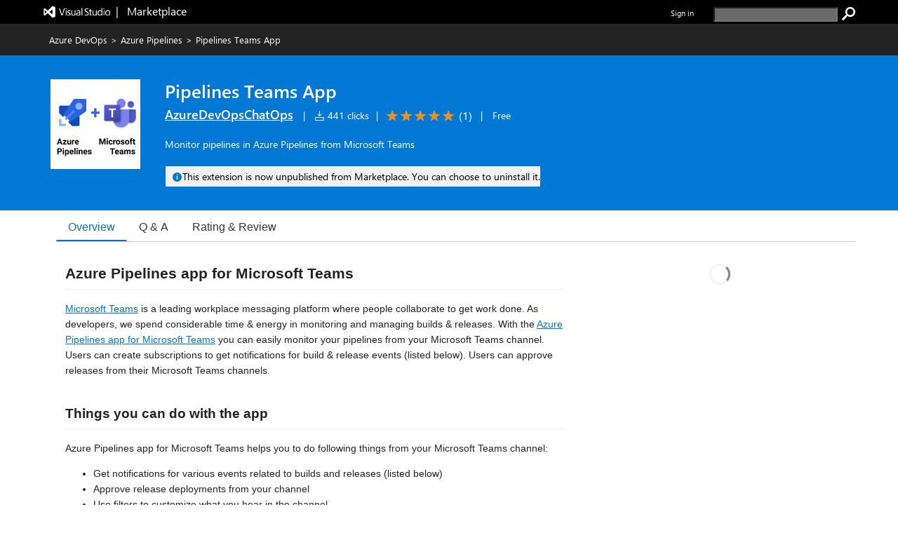

--- FILE ---
content_type: application/x-javascript
request_url: https://cdn.vsassets.io/v/M266_20251205.4/_scripts/TFS/min/OfficeFabric/DatePicker.js
body_size: 181
content:
define("OfficeFabric/DatePicker",["require","exports","tslib","./components/DatePicker/index"],function(n,t,i,r){"use strict";Object.defineProperty(t,"__esModule",{value:!0});i.__exportStar(r,t)});

